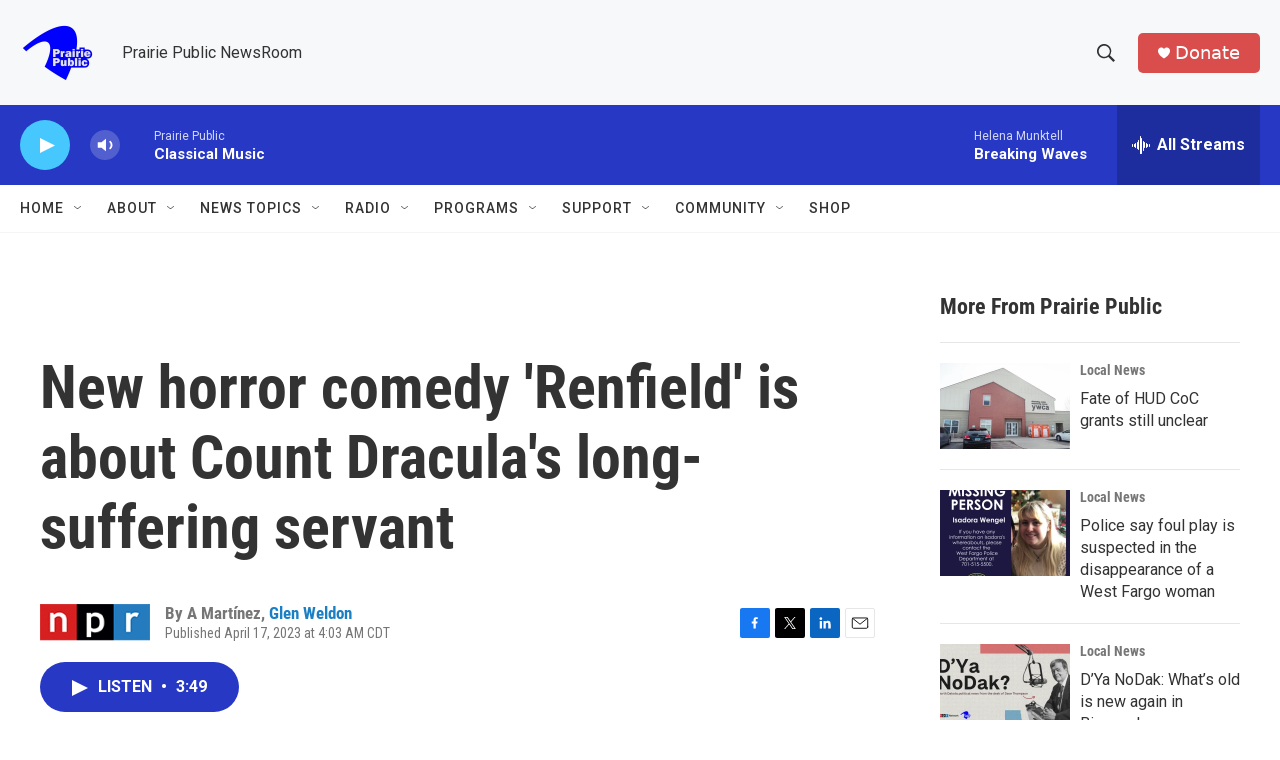

--- FILE ---
content_type: text/html; charset=utf-8
request_url: https://www.google.com/recaptcha/api2/aframe
body_size: -88
content:
<!DOCTYPE HTML><html><head><meta http-equiv="content-type" content="text/html; charset=UTF-8"></head><body><script nonce="V-i7Egpcav3Na1_dc5kT9Q">/** Anti-fraud and anti-abuse applications only. See google.com/recaptcha */ try{var clients={'sodar':'https://pagead2.googlesyndication.com/pagead/sodar?'};window.addEventListener("message",function(a){try{if(a.source===window.parent){var b=JSON.parse(a.data);var c=clients[b['id']];if(c){var d=document.createElement('img');d.src=c+b['params']+'&rc='+(localStorage.getItem("rc::a")?sessionStorage.getItem("rc::b"):"");window.document.body.appendChild(d);sessionStorage.setItem("rc::e",parseInt(sessionStorage.getItem("rc::e")||0)+1);localStorage.setItem("rc::h",'1768364204335');}}}catch(b){}});window.parent.postMessage("_grecaptcha_ready", "*");}catch(b){}</script></body></html>

--- FILE ---
content_type: text/javascript
request_url: https://polo.feathr.co/v1/analytics/match/script.js?a_id=6914ade88079880fccded009&pk=feathr
body_size: -597
content:
(function (w) {
    
        
    if (typeof w.feathr === 'function') {
        w.feathr('integrate', 'ttd', '696718aab50175000259f7bb');
    }
        
        
    if (typeof w.feathr === 'function') {
        w.feathr('match', '696718aab50175000259f7bb');
    }
        
    
}(window));